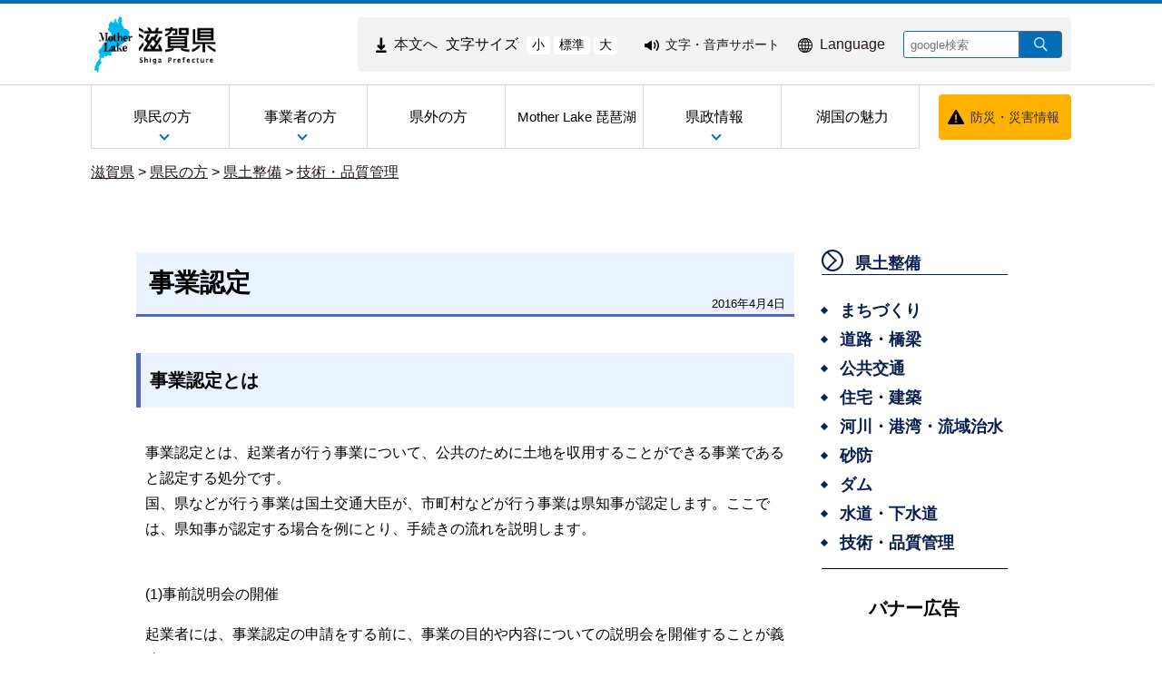

--- FILE ---
content_type: text/html
request_url: https://www-pref-shiga-lg-jp.cache.yimg.jp/ippan/kendoseibi/gizyutsu/18885.html
body_size: 7753
content:
<!DOCTYPE html>
<html lang="ja">
  <head>
          <meta charset="utf-8"/>          <meta name="viewport" content="width=device-width, initial-scale=1.0">
          <meta property="og:title" content="事業認定｜滋賀県ホームページ">
              <meta property="og:type" content="記事">
            <meta property="og:site_name" content="滋賀県ホームページ">
            
    <title>事業認定｜滋賀県ホームページ</title>
    <link href="/favicon.ico" type="image/x-icon" rel="icon">
    <link href="/favicon.ico" type="image/x-icon" rel="shortcut icon">
                    <script src="/js/jquery/jquery.min.js"></script>
      <script src="/js/parts/breadcrumb.js"></script>      <link rel="stylesheet" href="/css/public.css">
      <link rel="stylesheet" href="/css/public_pref_shiga.css">
      <script src="/js/public.js"></script>
                <script src="/file/js/2071143.js"></script>
                    <script src="/file/js/2071144.js"></script>
                    <link rel="stylesheet" href="/file/css/4032883.css">
                  <link rel="stylesheet" href="/file/css/2070031.css">
                  <script src="/file/js/5301645.js"></script>
                    <link rel="stylesheet" href="/file/css/4042232.css">
                  <script src="/file/js/5109719.js"></script>
                    <link rel="stylesheet" href="/file/css/5583327.css">
                  <script src="/file/js/4032770.js"></script>
                    <link rel="stylesheet" href="/file/css/5101194.css">
                  <link rel="stylesheet" href="/file/css/5135094.css">
                  <link rel="stylesheet" href="/file/css/4040475.css">
                  <link rel="stylesheet" href="/file/css/5101223.css">
                  <link rel="stylesheet" href="/file/css/5101224.css">
                  <link rel="stylesheet" href="/file/css/4035991.css">
                  <link rel="stylesheet" href="/file/css/4040842.css">
                  <link rel="stylesheet" href="/file/css/4040970.css">
                  <link rel="stylesheet" href="/file/css/5128996.css">
                  <script src="/file/js/2070110.js"></script>
                    <link rel="stylesheet" href="/file/css/2072959.css">
                  <link rel="stylesheet" href="/file/css/4035090.css">
                  <link rel="stylesheet" href="/file/css/4035091.css">
                  <link rel="stylesheet" href="/file/css/4035703.css">
                  <link rel="stylesheet" href="/file/css/4035991.css">
                  <link rel="stylesheet" href="/file/css/4040842.css">
                  <link rel="stylesheet" href="/file/css/4040970.css">
                  <script src="/file/js/5117406.js"></script>
                    <link rel="stylesheet" href="/file/css/5583286.css">
                  <link rel="stylesheet" href="/file/css/5118309.css">
                  <link rel="stylesheet" href="/file/css/4034725.css">
                  <link rel="stylesheet" href="/file/css/5128999.css">
                  <link rel="stylesheet" href="/file/css/2071540.css">
                  <link rel="stylesheet" href="/file/css/5112038.css">
                  <link rel="stylesheet" href="/file/css/5583315.css">
                  <link rel="stylesheet" href="/file/css/4029051.css">
                  <link rel="stylesheet" href="/file/css/4034934.css">
                  <link rel="stylesheet" href="/file/css/4029051.css">
                  <link rel="stylesheet" href="/file/css/4034934.css">
                  <link rel="stylesheet" href="/file/css/5118349.css">
                  <script src="/js/public/slide_block.js"></script>
                    <script src="/js/public/title_list_parts_static.js"></script>
                      <script src="/js/public/breadcrumb_parts.js"></script>
                  <script src="/js/public/banner_parts.js"></script>
                  <script src="/js/public/search.js"></script>
                  <script src="/js/public/menu_parts.js"></script>
              <link rel="stylesheet" href="/css/leaflet/leaflet.css"/>
      <link rel="stylesheet" href="/css/leaflet/leaflet.fullscreen.css"/>
      <script src="/js/leaflet/leaflet.js"></script>
      <script src="/js/leaflet/Leaflet.fullscreen.min.js"></script>
        </head>
  <body class="dev-pc">
          <noscript>
      <p>ご使用のブラウザでJavaScriptが無効なため、一部の機能をご利用できません。JavaScriptの設定方法は、お使いのブラウザのヘルプページをご覧ください。</p>
      </noscript>
        <div class="cms-public">
  <div class="page" style="">
    <div class="layout" data-type="5">
            <div class="area area1 " data-type="1" style="" lang="" >
        <div class="parts " style="" lang="" data-load="1" >
        <div class="note">
        <div class="block " style="" lang="" data-load="1" >
    <div class="html">
  <script async src="https://www.googletagmanager.com/gtag/js?id=G-QPQNN0MG15"></script>
<script>
  window.dataLayer = window.dataLayer || [];
  function gtag() {dataLayer.push(arguments);}
  gtag('js', new Date());
  gtag('config', 'G-QPQNN0MG15');
</script></div>  </div>
  </div>
  </div>
            <div class="parts " style="" lang="" data-load="1" >
        <div class="note">
  </div>
  </div>
            <div class="parts " style="" lang="" data-load="1" >
        <div class="note">
  </div>
  </div>
            <div class="parts " style="" lang="" data-load="1" >
        <div class="note">
  </div>
  </div>
            <div class="parts logo" style="font-family:0;" lang="" data-load="1" >
        <div class="note">
        <div class="block " style="font-family:0;" lang="" data-load="1" >
    <div class="image" role="list">
  <div class="block center">
          <div class="image_listitem" role="listitem">
        <figure>
                      <div>
              <a href="/" target=""><img src="/file/img/1100433.jpg" alt="滋賀県 ホーム" flag="0" class="" style=""/></a>            </div>
                  </figure>
      </div>
      </div>
</div>
  </div>
  </div>
  </div>
            <div class="parts top_header" style="" lang="" data-load="1" >
        <div class="div_tag">
        <div class="parts MojiSize" style="font-family:0;" lang="" data-load="1" >
        <div class="note">
        <div class="block " style="" lang="" data-load="1" >
    <div class="html">
  <div class="block " style="font-family:0;" data-load="1">
  <div class="sentence">
    <p style="text-align:center"><a href="#main-sentence" target="_self"><img src="/file/html/5355438.png" alt="" flag="0" class="" style=""><span>本文へ</span></a></p>
  </div>
</div>
<script src="/file/html/5355439.js"></script></div>  </div>
        <div class="block " style="" lang="" data-load="1" >
    <div class="sentence">
  <p>文字サイズ</p>
</div>  </div>
        <div class="block " style="" lang="" data-load="1" >
    <div class="html">
  <div class="fontsize">
 <button type="button" id="smaller" onclick="smaller()">小</button>
 <button type="button" id="medium" onclick="medium()">標準</button>
 <button type="button" id="larger" onclick="larger()">大</button>
</div></div>  </div>
  </div>
  </div>
          <div class="parts EasyWeb" style="font-family:0;" lang="" data-load="1" >
        <div class="note">
        <div class="block " style="" lang="" data-load="1" >
    <div class="html">
  <script id="pt_loader" src="/js/ewbc/ewbc_pref_shiga.min.js"></script>
<div class="block " style="font-family:0;" data-load="1">
  <div class="sentence">
    <p style="text-align:center"><a href="javascript:ptspkLoader('toggle')" id="pt_enable"><img src="/file/html/5233565.png" alt="" flag="0" class="" style=""><span>文字・音声サポート</span></a></p>
  </div>
</div></div>  </div>
  </div>
  </div>
          <div class="parts language_top" style="font-family:0;" lang="" data-load="1" >
        <div class="note">
        <div class="block " style="" lang="" data-load="1" >
    <div class="html">
  <div class="block " style="font-family:0;" lang="en" data-load="1">
  <div class="sentence">
    <p style="text-align:center"><a href="/foreignlanguage/index.html" target="_self"><img src="/file/html/5233566.png" alt="" flag="0" class="" style=""><span>Language</span></a></p>
  </div>
</div></div>  </div>
  </div>
  </div>
          <div class="parts pc-searcher" style="font-family:0;" lang="" data-load="1" >
        <link rel="stylesheet" href="/css/jquery/jquery.datetimepicker.css"/>
<link rel="stylesheet" href="/css/search.css"/>
<script src="/js/jquery/jquery.datetimepicker.full.min.js"></script>
<script src="/js/public/search.js"></script>
<div class="search_input">
          <div class="google_search_input_core">
                <div class="search">
                      <div class="html">
              <div class="gs_form">
                <form action="/result/index.html">
                  <input type="hidden" value="001429382534592644305:mjbwd3q1slw" name="cx">
                  <input type="hidden" value="ja" name="hl">
                  <input type="hidden" value="FORID:10" name="cof">
                  <input type="hidden" value="UTF-8" name="ie">
                  <input type="text" title="google検索" placeholder="google検索" class="text" id="search-box" name="q">
                  <input type="image" src="/img/googlesearch.png" class="gsc-search-button gsc-search-button-v2" title="検索" alt="検索" id="search-button" name="sa">
                </form>
              </div>
              <script>
                (function () {
                  var cx = '001429382534592644305:mjbwd3q1slw';
                  var gcse = document.createElement('script');
                  gcse.type = 'text/javascript';
                  gcse.async = true;
                  gcse.src = 'https://cse.google.com/cse.js?cx=' + cx;
                  var s = document.getElementsByTagName('script')[0];
                  s.parentNode.insertBefore(gcse, s);
                })();
              </script>
              <gcse:searchresults-only></gcse:searchresults-only>
            </div>
                  </div>
              </div>
    </div>
  </div>
    </div>
  </div>
            <div class="parts globalmenu  global_menu" style="font-family:0;" lang="" data-load="1" >
        
  <div class="menu menu-vertical">
    <ul><li style="" class="text_flag " ><a href="/ippan/" style=""><span class="text_item" val="23108">県民の方</span></a><ul><li style="" class="text_flag " ><a href="/ippan/kurashi/" style=""><span class="text_item" val="23162">くらし</span></a></li><li style="" class="text_flag " ><a href="/ippan/bunakasports/" style=""><span class="text_item" val="108219">文化・スポーツ</span></a></li><li style="" class="text_flag " ><a href="/ippan/kenkouiryouhukushi/" style=""><span class="text_item" val="108220">健康・医療・福祉</span></a></li><li style="" class="text_flag " ><a href="/ippan/kosodatekyouiku/" style=""><span class="text_item" val="108221">子育て・教育</span></a></li><li style="" class="text_flag " ><a href="/ippan/shigotosangyou/" style=""><span class="text_item" val="108222">しごと・産業・観光</span></a></li><li style="" class="text_flag " ><a href="/ippan/kankyoshizen/" style=""><span class="text_item" val="108224">環境・自然</span></a></li><li style="" class="text_flag " ><a href="/ippan/kendoseibi/" style=""><span class="text_item" val="108225">県土整備</span></a></li><li style="" class="text_flag " ><a href="/ippan/bousai/" style=""><span class="text_item" val="108226">防災・危機管理</span></a></li></ul></li><li style="" class="text_flag " ><a href="/zigyousya/" style=""><span class="text_item" val="108216">事業者の方</span></a><ul><li style="" class="text_flag " ><a href="/zigyousya/oshirase/" style=""><span class="text_item" val="108883">お知らせ・注意</span></a></li><li style="" class="text_flag " ><a href="/zigyousya/event/" style=""><span class="text_item" val="108884">イベント・講座・募集</span></a></li><li style="" class="text_flag " ><a href="/zigyousya/nyusatsubaikyaku/" style=""><span class="text_item" val="108395">入札・売却・指定管理</span></a></li><li style="" class="text_flag " ><a href="/zigyousya/syokijun/" style=""><span class="text_item" val="302591">諸基準</span></a></li><li style="" class="text_flag " ><a href="/zigyousya/shien/" style=""><span class="text_item" val="301755">支援・助成・補助</span></a></li><li style="" class="text_flag " ><a href="/zigyousya/koukokukifu/" style=""><span class="text_item" val="302491">広告・寄附</span></a></li><li style="" class="text_flag " ><a href="/zigyousya/ricchi/" style=""><span class="text_item" val="302498">産業立地課からのご案内</span></a></li><li style="" class="text_flag " ><a href="/zigyousya/cocoshiga/" style=""><span class="text_item" val="302492">情報発信拠点「ここ滋賀」</span></a></li></ul></li><li style="" class="text_flag " ><a href="/kengai/" style=""><span class="text_item" val="108215">県外の方</span></a></li><li style="" class="text_flag " ><a href="/motherlake/" style=""><span class="text_item" val="108217"> Mother Lake 琵琶湖</span></a></li><li style="" class="text_flag " ><a href="/kensei/" style=""><span class="text_item" val="108218">県政情報</span></a><ul><li style="" class="text_flag " ><a href="/kensei/gaiyou/" style=""><span class="text_item" val="108713">県の概要</span></a></li><li style="" class="text_flag " ><a href="/kensei/chizi/" style=""><span class="text_item" val="23200">ようこそ知事室へ</span></a></li><li style="" class="text_flag " ><a href="/kensei/purpose/" style=""><span class="text_item" val="336846">滋賀県職員の志（パーパス）</span></a></li><li style="" class="text_flag " ><a href="/kensei/kenseiunei/" style=""><span class="text_item" val="108719">県政運営・行政改革</span></a></li><li style="" class="text_flag " ><a href="/kensei/zaiseikaikei/" style=""><span class="text_item" val="108723">財政・予算・会計</span></a></li><li style="" class="text_flag " ><a href="/kensei/jinji/" style=""><span class="text_item" val="108726">人事・採用</span></a></li><li style="" class="text_flag " ><a href="/kensei/koho/" style=""><span class="text_item" val="108728">広報</span></a></li><li style="" class="text_flag " ><a href="/kensei/kenseisanka/" style=""><span class="text_item" val="302493">県政への参加・意見</span></a></li><li style="" class="text_flag " ><a href="/kensei/zyourei/" style=""><span class="text_item" val="108731">条例・規則・公報</span></a></li><li style="" class="text_flag " ><a href="/kensei/zyouhou/" style=""><span class="text_item" val="108736">公文書管理・情報公開・個人情報保護</span></a></li><li style="" class="text_flag " ><a href="/kensei/iinkai/" style=""><span class="text_item" val="302565">教育・選挙等（行政委員会）</span></a></li><li style="" class="text_flag " ><a href="/kensei/shikaku/" style=""><span class="text_item" val="302496">資格・試験情報</span></a></li><li style="" class="text_flag " ><a href="/kensei/download/" style=""><span class="text_item" val="302706">申請書等ダウンロード</span></a></li><li style="" class="text_flag " ><a href="/kensei/tokei/" style=""><span class="text_item" val="302708">滋賀の統計情報</span></a></li></ul></li><li style="" class="text_flag " ><a href="/miryoku/" style=""><span class="text_item" val="345492">湖国の魅力</span></a></li></ul>  </div>
          <a class="menu-trigger menu-trigger-rf" href="javascript:void(0);" >
            <span></span>
            <span></span>
            <span></span>
          </a>
              <div class="buns buns-rf"  >
                    <div class="hamburger hamburger-rf" >
              <div class="menu-rf menu menu-hamburger">
                <ul><li style="" class="text_flag " ><a href="/ippan/" style=""><span class="text_item" val="23108">県民の方</span></a><ul><li style="" class="text_flag " ><a href="/ippan/kurashi/" style=""><span class="text_item" val="23162">くらし</span></a></li><li style="" class="text_flag " ><a href="/ippan/bunakasports/" style=""><span class="text_item" val="108219">文化・スポーツ</span></a></li><li style="" class="text_flag " ><a href="/ippan/kenkouiryouhukushi/" style=""><span class="text_item" val="108220">健康・医療・福祉</span></a></li><li style="" class="text_flag " ><a href="/ippan/kosodatekyouiku/" style=""><span class="text_item" val="108221">子育て・教育</span></a></li><li style="" class="text_flag " ><a href="/ippan/shigotosangyou/" style=""><span class="text_item" val="108222">しごと・産業・観光</span></a></li><li style="" class="text_flag " ><a href="/ippan/kankyoshizen/" style=""><span class="text_item" val="108224">環境・自然</span></a></li><li style="" class="text_flag " ><a href="/ippan/kendoseibi/" style=""><span class="text_item" val="108225">県土整備</span></a></li><li style="" class="text_flag " ><a href="/ippan/bousai/" style=""><span class="text_item" val="108226">防災・危機管理</span></a></li></ul></li><li style="" class="text_flag " ><a href="/zigyousya/" style=""><span class="text_item" val="108216">事業者の方</span></a><ul><li style="" class="text_flag " ><a href="/zigyousya/oshirase/" style=""><span class="text_item" val="108883">お知らせ・注意</span></a></li><li style="" class="text_flag " ><a href="/zigyousya/event/" style=""><span class="text_item" val="108884">イベント・講座・募集</span></a></li><li style="" class="text_flag " ><a href="/zigyousya/nyusatsubaikyaku/" style=""><span class="text_item" val="108395">入札・売却・指定管理</span></a></li><li style="" class="text_flag " ><a href="/zigyousya/syokijun/" style=""><span class="text_item" val="302591">諸基準</span></a></li><li style="" class="text_flag " ><a href="/zigyousya/shien/" style=""><span class="text_item" val="301755">支援・助成・補助</span></a></li><li style="" class="text_flag " ><a href="/zigyousya/koukokukifu/" style=""><span class="text_item" val="302491">広告・寄附</span></a></li><li style="" class="text_flag " ><a href="/zigyousya/ricchi/" style=""><span class="text_item" val="302498">産業立地課からのご案内</span></a></li><li style="" class="text_flag " ><a href="/zigyousya/cocoshiga/" style=""><span class="text_item" val="302492">情報発信拠点「ここ滋賀」</span></a></li></ul></li><li style="" class="text_flag " ><a href="/kengai/" style=""><span class="text_item" val="108215">県外の方</span></a></li><li style="" class="text_flag " ><a href="/motherlake/" style=""><span class="text_item" val="108217"> Mother Lake 琵琶湖</span></a></li><li style="" class="text_flag " ><a href="/kensei/" style=""><span class="text_item" val="108218">県政情報</span></a><ul><li style="" class="text_flag " ><a href="/kensei/gaiyou/" style=""><span class="text_item" val="108713">県の概要</span></a></li><li style="" class="text_flag " ><a href="/kensei/chizi/" style=""><span class="text_item" val="23200">ようこそ知事室へ</span></a></li><li style="" class="text_flag " ><a href="/kensei/purpose/" style=""><span class="text_item" val="336846">滋賀県職員の志（パーパス）</span></a></li><li style="" class="text_flag " ><a href="/kensei/kenseiunei/" style=""><span class="text_item" val="108719">県政運営・行政改革</span></a></li><li style="" class="text_flag " ><a href="/kensei/zaiseikaikei/" style=""><span class="text_item" val="108723">財政・予算・会計</span></a></li><li style="" class="text_flag " ><a href="/kensei/jinji/" style=""><span class="text_item" val="108726">人事・採用</span></a></li><li style="" class="text_flag " ><a href="/kensei/koho/" style=""><span class="text_item" val="108728">広報</span></a></li><li style="" class="text_flag " ><a href="/kensei/kenseisanka/" style=""><span class="text_item" val="302493">県政への参加・意見</span></a></li><li style="" class="text_flag " ><a href="/kensei/zyourei/" style=""><span class="text_item" val="108731">条例・規則・公報</span></a></li><li style="" class="text_flag " ><a href="/kensei/zyouhou/" style=""><span class="text_item" val="108736">公文書管理・情報公開・個人情報保護</span></a></li><li style="" class="text_flag " ><a href="/kensei/iinkai/" style=""><span class="text_item" val="302565">教育・選挙等（行政委員会）</span></a></li><li style="" class="text_flag " ><a href="/kensei/shikaku/" style=""><span class="text_item" val="302496">資格・試験情報</span></a></li><li style="" class="text_flag " ><a href="/kensei/download/" style=""><span class="text_item" val="302706">申請書等ダウンロード</span></a></li><li style="" class="text_flag " ><a href="/kensei/tokei/" style=""><span class="text_item" val="302708">滋賀の統計情報</span></a></li></ul></li><li style="" class="text_flag " ><a href="/miryoku/" style=""><span class="text_item" val="345492">湖国の魅力</span></a></li></ul>              </div>
            </div>
              </div>
      </div>
            <div class="parts bousai_top" style="font-family:0;" lang="" data-load="1" >
        <div class="note">
        <div class="block " style="" lang="" data-load="1" >
    <div class="image">
  <div class="block center">
          <div class="image_listitem">
        <figure>
                      <div>
              <img src="/file/img/5117405.png" alt="" flag="1" class="" style=""/>            </div>
                  </figure>
      </div>
      </div>
</div>
  </div>
        <div class="block " style="font-family:0;" lang="" data-load="1" >
    <div class="sentence">
  <p style="text-align:center"><a href="http://dis-shiga.jp/pc/topdis-shiga.html" target="_self">防災・災害情報</a></p>
</div>  </div>
  </div>
  </div>
            <div class="parts " style="" lang="" data-load="1" >
        <div class="note">
        <div class="block " style="" lang="" data-load="1" >
    <div class="html">
  <script>
  $(function () {
      $('.siga_info .image figure').matchHeight();
      $('.banner-part .advertisementv').matchHeight();
  });
</script></div>  </div>
  </div>
  </div>
            <div class="parts " style="" lang="" data-load="1" >
        <div class="note">
  </div>
  </div>
            <div class="parts " style="" lang="" data-load="1" >
        <div class="note">
  </div>
  </div>
            <div class="parts " style="" lang="" data-load="1" >
        <div class="note">
  </div>
  </div>
            <div class="parts breadcrumb-gray" style="" lang="" data-load="1" >
        <div class="breadcrumb default_breadcrumb">
      <div class="bread-list">
              <div>
                          <a href="/">滋賀県</a>
                                    <label> > </label><a href="/ippan/">県民の方</a>
                                      <label> > </label><a href="/ippan/kendoseibi/">県土整備</a>
                                      <label> > </label><a href="/ippan/kendoseibi/gizyutsu/">技術・品質管理</a>
                          </div>
              <div onclick="obj = document.getElementById('67a3ee7a').style;obj.display = (obj.display == 'none') ? 'block' : 'none';obj = document.getElementById('open_67a3ee7a').style;obj.display = (obj.display == 'none') ? 'block' : 'none';obj = document.getElementById('close_67a3ee7a').style;obj.display = (obj.display == 'block') ? 'none' : 'block';" class="breadcrumb_close">
        <div class="close_point">
          <a href="javascript:void(0);" style="cursor:pointer; display:none;" id ="close_67a3ee7a" >閉じる</a>
        </div>
      </div>
    </div>
  </div>
  </div>
            <div class="parts sp-searcher" style="font-family:0;" lang="" data-load="1" >
        <link rel="stylesheet" href="/css/jquery/jquery.datetimepicker.css"/>
<link rel="stylesheet" href="/css/search.css"/>
<script src="/js/jquery/jquery.datetimepicker.full.min.js"></script>
<script src="/js/public/search.js"></script>
<div class="search_input">
          <div class="google_search_input_core">
                <div class="search">
                      <div class="html">
              <div class="gs_form">
                <form action="/result/index.html">
                  <input type="hidden" value="001429382534592644305:mjbwd3q1slw" name="cx">
                  <input type="hidden" value="ja" name="hl">
                  <input type="hidden" value="FORID:10" name="cof">
                  <input type="hidden" value="UTF-8" name="ie">
                  <input type="text" title="google検索" placeholder="google検索" class="text" id="search-box" name="q">
                  <input type="image" src="/img/googlesearch.png" class="gsc-search-button gsc-search-button-v2" title="検索" alt="検索" id="search-button" name="sa">
                </form>
              </div>
              <script>
                (function () {
                  var cx = '001429382534592644305:mjbwd3q1slw';
                  var gcse = document.createElement('script');
                  gcse.type = 'text/javascript';
                  gcse.async = true;
                  gcse.src = 'https://cse.google.com/cse.js?cx=' + cx;
                  var s = document.getElementsByTagName('script')[0];
                  s.parentNode.insertBefore(gcse, s);
                })();
              </script>
              <gcse:searchresults-only></gcse:searchresults-only>
            </div>
                  </div>
              </div>
    </div>
  </div>
        </div>
            <div class="area-group-2-3-4">
                  <div class="area area3 " data-type="3" style="width:74%;" lang="ja" >
        <div class="parts " style="" lang="" data-load="1" >
        <div class="note">
        <div class="block " style="" lang="" data-load="1" >
    <div class="heading">
        <h1><span>事業認定</span></h1>
      <time datetime=2016-04-04>2016年4月4日</time></div>
  </div>
        <div class="block " style="" lang="" data-load="1" >
    <div class="heading">
      <h2><span>事業認定とは</span></h2>
    </div>
  </div>
        <div class="block " style="" lang="" data-load="1" >
    <div class="sentence">
  <p>事業認定とは、起業者が行う事業について、公共のために土地を収用することができる事業であると認定する処分です。<br />
国、県などが行う事業は国土交通大臣が、市町村などが行う事業は県知事が認定します。ここでは、県知事が認定する場合を例にとり、手続きの流れを説明します。</p>

<p><br />
(1)事前説明会の開催</p>

<p>起業者には、事業認定の申請をする前に、事業の目的や内容についての説明会を開催することが義務づけられています。</p>

<p>&darr;</p>

<p>(2)事業認定申請</p>

<p>&darr;</p>

<p>事前説明会の開催後、起業者から県知事あてに事業認定申請書が提出されます。</p>

<p>(3)事業認定申請書の写しの公告縦覧</p>

<p>事業認定申請書が受理されると、事業が行われる土地が所在する市町村において、申請書の写しが2週間の縦覧に供されます。事業認定について、利害関係を有する方は、この縦覧期間中に県知事へ意見書を提出することができます。<br />
また、公聴会の開催請求をすることもできます。</p>

<p>&darr;<br />
※公聴会および審議会の開催縦覧期間中に公聴会の開催請求があった場合は、公聴会を開いて一般の意見を聴きます。<br />
また、縦覧期間中に、事業認定に対する意見書が提出された場合には、県知事は第三者機関である滋賀県土地収用事業認定審議会の意見を聴きます。</p>

<p><br />
(4)事業認定</p>

<p>申請のあった事業が、土地収用法第20条に定める要件を満たしていると認められる場合には、県知事は事業認定を行い、滋賀県公報で公告します。</p>

<p>&darr;<br />
(5)図面の長期縦覧</p>

<p>事業認定の告示後に、事業が行われる土地が所在する市町村において、認定を受けた土地の範囲を表示した図面が縦覧に供されます。この縦覧は、土地の取得が完了したときか、事業認定が失効したときまで行われます。</p>
</div>  </div>
        <div class="block " style="" lang="" data-load="1" >
    <dl class="contact">
      <dt class="contact_title"><strong>お問い合わせ</strong></dt>
        <dd class="contact_department">
              土木交通部              用地事業支援課            土地行政係          </dd>
        <dd class="contact_telephone">電話番号：077-528-4123</dd>
        <dd class="contact_fax">FAX番号：077-528-4902</dd>
        <dd class="contact_mail">メールアドレス：<a href="/cdn-cgi/l/email-protection#4e37212d26270e3e3c2b28603d2627292f60222960243e"><span class="__cf_email__" data-cfemail="71081e12191831010314175f02191816105f1d165f1b01">[email&#160;protected]</span></a></dd>
    </dl>  </div>
  </div>
  </div>
            <div class="parts return-top" style="font-family:0;" lang="" data-load="1" >
        <div class="note">
        <div class="block " style="" lang="" data-load="1" >
    <div class="html">
  <a href="#top" class="page_top_common_link">ページの先頭へ戻る</a></div>  </div>
  </div>
  </div>
        </div>
                      <div class="area area4 " data-type="4" style="width:25%;" lang="" >
        <div class="parts temp_side_menu menu-horizontal-fixed" style="font-family:0;" lang="" data-load="1" >
        
  <div class="menu menu-vertical">
    <ul><li style=" width:205px; height:40px;" class="text_flag " ><a href="/ippan/kendoseibi/" style=""><span class="text_item" val="108225">県土整備</span></a><ul><li style=" width:205px; height:40px;" class="text_flag " ><a href="/ippan/kendoseibi/machizukuri/" style=""><span class="text_item" val="108547">まちづくり</span></a></li><li style=" width:205px; height:40px;" class="text_flag " ><a href="/ippan/kendoseibi/douro/" style=""><span class="text_item" val="108554">道路・橋梁</span></a></li><li style=" width:205px; height:40px;" class="text_flag " ><a href="/ippan/kendoseibi/koutsu/" style=""><span class="text_item" val="108556">公共交通</span></a></li><li style=" width:205px; height:40px;" class="text_flag " ><a href="/ippan/kendoseibi/zyuutaku/" style=""><span class="text_item" val="108561">住宅・建築</span></a></li><li style=" width:205px; height:40px;" class="text_flag " ><a href="/ippan/kendoseibi/kasenkoan/" style=""><span class="text_item" val="108566">河川・港湾・流域治水</span></a></li><li style=" width:205px; height:40px;" class="text_flag " ><a href="/ippan/kendoseibi/sabou/" style=""><span class="text_item" val="108579">砂防</span></a></li><li style=" width:205px; height:40px;" class="text_flag " ><a href="/ippan/kendoseibi/dam/" style=""><span class="text_item" val="108581">ダム</span></a></li><li style=" width:205px; height:40px;" class="text_flag " ><a href="/ippan/kendoseibi/suido/" style=""><span class="text_item" val="108585">水道・下水道</span></a></li><li style=" width:205px; height:40px;" class="text_flag " ><a href="/ippan/kendoseibi/gizyutsu/" style=""><span class="text_item" val="108587">技術・品質管理</span></a></li></ul></li></ul>  </div>
          <a class="menu-trigger menu-trigger-rf" href="javascript:void(0);" >
            <span></span>
            <span></span>
            <span></span>
          </a>
              <div class="buns buns-rf"  >
                    <div class="hamburger hamburger-rf" >
              <div class="menu-rf menu menu-hamburger">
                <ul><li style=" width:205px; height:40px;" class="text_flag " ><a href="/ippan/kendoseibi/" style=""><span class="text_item" val="108225">県土整備</span></a><ul><li style=" width:205px; height:40px;" class="text_flag " ><a href="/ippan/kendoseibi/machizukuri/" style=""><span class="text_item" val="108547">まちづくり</span></a></li><li style=" width:205px; height:40px;" class="text_flag " ><a href="/ippan/kendoseibi/douro/" style=""><span class="text_item" val="108554">道路・橋梁</span></a></li><li style=" width:205px; height:40px;" class="text_flag " ><a href="/ippan/kendoseibi/koutsu/" style=""><span class="text_item" val="108556">公共交通</span></a></li><li style=" width:205px; height:40px;" class="text_flag " ><a href="/ippan/kendoseibi/zyuutaku/" style=""><span class="text_item" val="108561">住宅・建築</span></a></li><li style=" width:205px; height:40px;" class="text_flag " ><a href="/ippan/kendoseibi/kasenkoan/" style=""><span class="text_item" val="108566">河川・港湾・流域治水</span></a></li><li style=" width:205px; height:40px;" class="text_flag " ><a href="/ippan/kendoseibi/sabou/" style=""><span class="text_item" val="108579">砂防</span></a></li><li style=" width:205px; height:40px;" class="text_flag " ><a href="/ippan/kendoseibi/dam/" style=""><span class="text_item" val="108581">ダム</span></a></li><li style=" width:205px; height:40px;" class="text_flag " ><a href="/ippan/kendoseibi/suido/" style=""><span class="text_item" val="108585">水道・下水道</span></a></li><li style=" width:205px; height:40px;" class="text_flag " ><a href="/ippan/kendoseibi/gizyutsu/" style=""><span class="text_item" val="108587">技術・品質管理</span></a></li></ul></li></ul>              </div>
            </div>
              </div>
      </div>
            <div class="parts " style="" lang="" data-load="1" >
        <div class="note">
        <div class="block " style="margin-left:20px;margin-right:20px;width:205px;font-family:0;" lang="" data-load="1" >
    <div class="horizontalline">
  <hr class="solid">
</div>  </div>
  </div>
  </div>
            <div class="parts banner" style="font-family:0;" lang="" data-load="1" >
        <div class="note">
        <div class="block " style="" lang="" data-load="1" >
    <div class="heading">
      <h2><span>バナー広告</span></h2>
    </div>
  </div>
  </div>
  </div>
            <div class="parts side_banner" style="font-family:0;" lang="" data-load="1" >
        <div class="banner">
  <div class="banner-part center" role="list">
                      <div class="advertisement" arrow="right" style="width: 180px; height: 46px;  margin-left: auto;   margin-right: auto; " role="listitem">
                                    <ul class="slide">
                                          <li item-name="item0" class="active">
                                                      <a href="https://www.npo-welment.com" onClick="gtag(&#039;event&#039;, &#039;link&#039;, {&#039;event_category&#039;: &#039;click&#039;, &#039;event_label&#039;: &#039;btn_to_npo-welment&#039;, &#039;value&#039;: &#039;0&#039;});" target=""><img src="/file/banner/5292703.jpg" alt="welment 障がい者支援×リサイクル(外部サイト)" flag="0" style="width:180px; height:46px; "/></a>                                                  </li>
                                      </ul>
                                  </div>
                                  <div class="advertisement" arrow="right" style="width: 180px; height: 46px;  margin-left: auto;   margin-right: auto; " role="listitem">
                                    <ul class="slide">
                                          <li item-name="item0" class="active">
                                                      <a href="https://taniguchi-koumuten.jp/" onClick="gtag(&#039;event&#039;, &#039;link&#039;, {&#039;event_category&#039;: &#039;click&#039;, &#039;event_label&#039;: &#039;btn_to_taniguchi-koumuten&#039;, &#039;value&#039;: &#039;0&#039;});" target="_blank"><img src="/file/banner/5566476.jpg" alt="注文住宅・リフォーム 木の家専門店谷口工務店(外部サイト,別ウィンドウで開く)" flag="0" style="width:180px; height:46px; "/></a>                                                  </li>
                                      </ul>
                                  </div>
                                  <div class="advertisement" arrow="right" style="width: 180px; height: 46px;  margin-left: auto;   margin-right: auto; " role="listitem">
                                    <ul class="slide">
                                          <li item-name="item0" class="active">
                                                      <a href="https://aipo.xsrv.jp/kandajkinzoku/" onClick="gtag(&#039;event&#039;, &#039;link&#039;, {&#039;event_category&#039;: &#039;click&#039;, &#039;event_label&#039;: &#039;btn_to_kandajkinzoku&#039;, &#039;value&#039;: &#039;0&#039;});" target="_blank"><img src="/file/banner/5214813.jpg" alt="銅・真鍮・電線・アルミ・ステン・鉄屑 滋賀県神田重量金属株式会社 滋賀県に許可を認められた金属買取業者です(外部サイト,別ウィンドウで開く)" flag="0" style="width:180px; height:46px; "/></a>                                                  </li>
                                      </ul>
                                  </div>
                                  <div class="advertisement" arrow="right" style="width: 180px; height: 46px;  margin-left: auto;   margin-right: auto; " role="listitem">
                                    <ul class="slide">
                                          <li item-name="item0" class="active">
                                                      <a href="https://toyota-mobi-shiga.jp/" onClick="gtag(&#039;event&#039;, &#039;link&#039;, {&#039;event_category&#039;: &#039;click&#039;, &#039;event_label&#039;: &#039;btn_to_toyota-mobi-shiga&#039;, &#039;value&#039;: &#039;0&#039;});" target="_blank"><img src="/file/banner/5429490.jpg" alt="トヨタモビリティ滋賀(外部サイト,別ウィンドウで開く)" flag="0" style="width:180px; height:46px; "/></a>                                                  </li>
                                      </ul>
                                  </div>
                                  <div class="advertisement" arrow="right" style="width: 180px; height: 46px;  margin-left: auto;   margin-right: auto; " role="listitem">
                                    <ul class="slide">
                                          <li item-name="item0" class="active">
                                                      <a href="/zigyousya/koukokukifu/11315.html" target=""><img src="/file/banner/5192669.png" alt="バナー広告募集中" flag="0" style="width:180px; height:46px; "/></a>                                                  </li>
                                      </ul>
                                  </div>
                          </div>
        </div>  </div>
        </div>
                </div>
              <div class="area area5 " data-type="5" style="" lang="" >
        <div class="parts footer_site" style="font-family:0;" lang="" data-load="1" >
        <div class="note">
        <div class="block " style="font-family:0;" lang="" data-load="1" >
    <div class="list">
  <figure>
        <ul><li class="list-style-white-space"><a href="/kensei/koho/hpsns/copyright.html" target="">著作権・リンクについて</a></li><li class="list-style-white-space"><a href="/site_map/index.html" target="">サイトマップ</a></li><li class="list-style-white-space"><a href="/kensei/koho/hpsns/policy.html" target="">サイトポリシー</a></li><li class="list-style-white-space"><a href="/kensei/koho/hpsns/accessibility.html" target="">ウェブアクセシビリティの方針</a></li></ul>  </figure>
</div>
  </div>
  </div>
  </div>
            <div class="parts footer_pref" style="font-family:0;" lang="" data-load="1" >
        <div class="note">
        <div class="block " style="" lang="" data-load="1" >
    <div class="image" role="list">
  <div class="block center">
          <div class="image_listitem" role="listitem">
        <figure>
                      <div>
              <img src="/file/img/5117413.jpg" alt="滋賀県章" flag="0" class="" style=""/>            </div>
                  </figure>
      </div>
      </div>
</div>
  </div>
        <div class="block location_title" style="margin-left:10%;font-family:0;" lang="" data-load="1" >
    <div class="heading">
      <h2><span>滋賀県庁</span></h2>
    </div>
  </div>
        <div class="block " style="" lang="" data-load="1" >
    <div class="list">
  <figure>
        <ul><li class="list-style-white-space"><a href="/kensei/gaiyou/annai/300434.html" target="">県庁アクセスマップ・フロアマップ</a></li></ul>  </figure>
</div>
  </div>
        <div class="block location_info" style="font-family:0;" lang="" data-load="1" >
    <div class="sentence">
  <p>〒520-8577<br />
滋賀県大津市京町四丁目1番1号<br />
<strong>県庁各課室への直通電話は<a href="/kensei/gaiyou/soshiki/">滋賀県行政機構ページ</a>から</strong></p>
</div>  </div>
        <div class="block location_info_detail" style="font-family:0;" lang="" data-load="1" >
    <div class="sentence">
  <p>担当所属が分からない場合は TEL 077-528-3993(総合案内)</p>

<p>開庁時間：8:30から17:15まで（土日祝日・12月29日から1月3日を除く）</p>

<p>※手続等に関する窓口業務の受付時間：9:00から17:00まで（一部、受付時間が異なる所属・施設があります。）</p>
</div>  </div>
        <div class="block sns" style="font-family:0;" lang="" data-load="1" >
    <div class="image" role="list">
  <div class="block center">
          <div class="image_listitem" role="listitem">
        <figure>
                      <div>
              <a href="https://www.facebook.com/pref.shiga" target="_blank"><img src="/file/img/5117419.jpg" alt="facebook(外部サイト,別ウィンドウで開く)" flag="0" class="" style=""/></a>            </div>
                  </figure>
      </div>
          <div class="image_listitem" role="listitem">
        <figure>
                      <div>
              <a href="https://x.com/watan_shiga" target="_blank"><img src="/file/img/5431609.png" alt="X(twitter)(外部サイト,別ウィンドウで開く)" flag="0" class="" style=""/></a>            </div>
                  </figure>
      </div>
          <div class="image_listitem" role="listitem">
        <figure>
                      <div>
              <a href="https://www.instagram.com/shigaphotoclub/" target="_blank"><img src="/file/img/5117420.jpg" alt="instagram(外部サイト,別ウィンドウで開く)" flag="0" class="" style=""/></a>            </div>
                  </figure>
      </div>
          <div class="image_listitem" role="listitem">
        <figure>
                      <div>
              <a href="https://lin.ee/kB1USjP" target="_blank"><img src="/file/img/5149143.png" alt="LINE(外部サイト,別ウィンドウで開く)" flag="0" class="" style=""/></a>            </div>
                  </figure>
      </div>
      </div>
</div>
  </div>
  </div>
  </div>
            <div class="parts footer_copyright" style="font-family:0;" lang="" data-load="1" >
        <div class="note">
        <div class="block copyright" style="font-family:0;" lang="en" data-load="1" >
    <div class="sentence">
  <p style="text-align:center">&copy;Shiga Prefectural Government. All Rights Reserved.</p>
</div>  </div>
  </div>
  </div>
            <div class="parts " style="" lang="" data-load="1" >
        <div class="note">
  </div>
  </div>
        </div>
        </div>
  </div>
</div>
<div class="data-field">
  <input type="hidden" id="attribute_page_id_hidden" name="attribute_page_id_hidden" value="18885">
  <input type="hidden" id="type_hidden" name="type_hidden" value="2">
  <input type="hidden" id="language_page_id_hidden" name="language_page_id_hidden" value="501653">
  <input type="hidden" id="page_id_hidden" name="page_id_hidden" value="503852">
  <input type="hidden" id="language_id_hidden" name="language_id_hidden" value="1">
  <input type="hidden" id="device_id_hidden" name="device_id_hidden" value="1">
  <input type="hidden" id="sites_responsive_flag_hidden" name="sites_responsive_flag_hidden" value="1">
  <input type="hidden" id="page_responsive_flag_hidden" name="page_responsive_flag_hidden" value="1">
</div>
  <div class="to_original_page"><a href="javascript:void(0);"></a></div>
  <script data-cfasync="false" src="/cdn-cgi/scripts/5c5dd728/cloudflare-static/email-decode.min.js"></script><script src="/js/jquery/jquery.cookie.js"></script>
  <script>
    $(function () {
      var original_device = $.cookie('original_device'); //2:tb, 3:sp
      if (original_device == 'tb') {
        $('.to_original_page a').text('滋賀県ホームページ（タブレット版）表示');
      } else if (original_device == 'sp') {
        $('.to_original_page a').text('滋賀県ホームページ（スマートフォン版）表示');
      } else {
        $('.to_original_page a').text('滋賀県ホームページ表示');
        $('.to_original_page').css('display', 'none');
      }
      $(document).on('click', '.to_original_page a', function () {
        var original_device = $.cookie('original_device');
        var device_type;
        if (original_device == 'tb') {
          device_type = 2;
        } else if (original_device == 'sp') {
          device_type = 3;
        }
        $.cookie('selected_device', device_type, {expires: 1, path: '/', domain: 'www.pref.shiga.lg.jp'});
        window.location.href = $(location).attr('pathname');
      });
    });

    var x = 100, cnt = 0;
    function larger() {
      if (cnt >= 2) {
        return;
      }
      x *= 1.2;
      cnt++;
      document.body.style.fontSize = x + '%';
    }
    function medium() {
      x = 100;
      cnt = 0;
      document.body.style.fontSize = 100 + '%';
    }
    function smaller() {
      x /= 1.2;
      cnt--;
      document.body.style.fontSize = x + '%';
    }
  </script>
  </body>
</html>


--- FILE ---
content_type: application/javascript
request_url: https://www-pref-shiga-lg-jp.cache.yimg.jp/file/js/2070110.js
body_size: 2060
content:
// グローバルメニュー制御
$(function () {

  // Escで親aへ戻す時の「1回だけ focusin で開かない」フラグ
  var suppressFocusOpenOnceFor = null;

  // submenu アニメーション
  function show_subMenu($li) {
    var $ul = $li.children("ul");
    $ul
      .stop(true, true)
      .css("display", "block")
      .animate({ top: "72%", opacity: "1" }, 500);
  }

  function hide_subMenu($li) {
    var $ul = $li.children("ul");
    $ul
      .stop(true, true)
      .animate({ top: "70%", opacity: "0" }, 100, function () {
        if (!$(this).hasClass("li_active")) {
          $(this).css("display", "none");
        }
      });
  }

  // 状態判定 / aria 同期（クラス基準）
  function isSubmenuVisible($li) {
    var $ul = $li.children("ul");
    return $ul.length && $ul.hasClass("li_active");
  }

  function syncAria($li) {
    var $a = $li.children("a");
    var $ul = $li.children("ul");
    if (!$ul.length) return;

    var open = $ul.hasClass("li_active");
    $ul.attr("aria-hidden", open ? "false" : "true");
    $a.attr("aria-expanded", open ? "true" : "false");
    if (!open) $a.removeClass("a_active");
  }

  function showSubmenu($li) {
    var $a = $li.children("a");
    var $ul = $li.children("ul");
    if (!$ul.length) return;

    // 開くならEsc固定を解除
    $li.removeClass("esc_closed");

    $a.addClass("a_active").attr("aria-expanded", "true");
    $ul.attr("aria-hidden", "false").addClass("li_active");

    show_subMenu($li);
    setTimeout(function () { syncAria($li); }, 0);
  }

  function hideSubmenu($li, byEsc) {
    var $a = $li.children("a");
    var $ul = $li.children("ul");
    if (!$ul.length) return;

    if (byEsc) $li.addClass("esc_closed");

    $a.removeClass("a_active").attr("aria-expanded", "false");
    $ul.attr("aria-hidden", "true").removeClass("li_active");

    hide_subMenu($li);
    setTimeout(function () { syncAria($li); }, 0);
  }

  function getOpenLis() {
    return $(".global_menu .menu-vertical > ul > li").filter(function () {
      return isSubmenuVisible($(this));
    });
  }

  function getActiveTopLiWithSubmenu() {
    var $li = $(document.activeElement)
      .closest(".global_menu .menu-vertical > ul > li")
      .first();
    return ($li.length && $li.children("ul").length) ? $li : $();
  }

  function getHoverTopLiWithSubmenu() {
    var $li = $(".global_menu .menu-vertical > ul > li:hover").first();
    return ($li.length && $li.children("ul").length) ? $li : $();
  }

  // サブメニュー内にフォーカスがあるなら、その親liを返す
  function getFocusedTopLiIfInSubmenu() {
    var $li = $(document.activeElement)
      .closest(".global_menu .menu-vertical > ul > li")
      .first();
    if (!$li.length) return $();

    var $ul = $li.children("ul");
    if (!$ul.length) return $();

    return ($(document.activeElement).closest($ul).length > 0) ? $li : $();
  }

  // 強制クリーンアップ
  function closeAllSubmenus(byEsc) {
    $(".global_menu .menu-vertical > ul > li").each(function () {
      var $li = $(this);
      var $ul = $li.children("ul");
      var $a  = $li.children("a");
      if (!$ul.length) return;

      if ($ul.hasClass("li_active")) {
        hideSubmenu($li, !!byEsc);
      } else {
        $a.removeClass("a_active").attr("aria-expanded", "false");
        $ul.removeClass("li_active").attr("aria-hidden", "true").css("display", "none");
      }

      if (!byEsc) $li.removeClass("esc_closed");
    });
  }


  // hover（mouseenterのみ）
  // Escで閉じた（esc_closed）間は、再ホバーまで開かない
  $(document).on("mouseenter", ".global_menu .menu-vertical > ul > li", function () {
    var $li = $(this);
    if (!$li.children("ul").length) return;

    if ($li.hasClass("esc_closed")) {
      syncAria($li);
      return;
    }

    showSubmenu($li);
  });

  // hoverアウトで閉じる（ただしli内フォーカス中は閉じない）
  $(document).on("mouseleave", ".global_menu .menu-vertical > ul > li", function () {
    var $li = $(this);
    var $ul = $li.children("ul");
    if (!$ul.length) return;

    var focusInsideThisLi = $(document.activeElement).closest($li).length > 0;
    if (focusInsideThisLi) return;

    // 完全に離れたら esc_closed を解除（次回ホバーで開ける）
    $li.removeClass("esc_closed");
    hideSubmenu($li, false);
  });

  // focus
  // Escで親aへ戻した直後の focusin では開かない
  $(document).on("focusin", ".global_menu .menu-vertical > ul > li", function () {
    var $li = $(this);
    if (!$li.children("ul").length) return;

    if (suppressFocusOpenOnceFor === $li.get(0)) {
      suppressFocusOpenOnceFor = null;
      // フォーカスは親にあるがサブメニューは閉じたままにする
      $li.addClass("esc_closed");
      syncAria($li);
      return;
    }

    // 通常のキーボード移動時は他を閉じる
    getOpenLis().not($li).each(function () {
      $(this).removeClass("esc_closed");
      hideSubmenu($(this), false);
    });

    $li.removeClass("esc_closed");
    showSubmenu($li);
  });

  // liからフォーカスが完全に抜けたら閉じる
  $(document).on("focusout", ".global_menu .menu-vertical > ul > li", function (e) {
    var $li = $(this);
    if (!$li.children("ul").length) return;

    if (e.relatedTarget && $li.has(e.relatedTarget).length) return;

    $li.removeClass("esc_closed");
    hideSubmenu($li, false);
  });

  // Esc
  //  - サブメニュー内でEsc → サブメニューを閉じて親aへ戻す
  $(document).on("keydown", function (e) {
    var isEsc = e.key === "Escape" || e.keyCode === 27;
    if (!isEsc) return;

    var focusInMenu = $(document.activeElement).closest(".global_menu .menu-vertical").length > 0;
    var hoverInMenu = $(".global_menu .menu-vertical:hover").length > 0;
    if (!focusInMenu && !hoverInMenu) return;

    e.preventDefault();
    e.stopPropagation();

    // サブメニュー内でEscなら「閉じて親へ戻す」で確定（トグルしない）
    var $liFromSubmenu = getFocusedTopLiIfInSubmenu();
    if ($liFromSubmenu.length) {
      hideSubmenu($liFromSubmenu, true);               // サブメニュー非表示
      suppressFocusOpenOnceFor = $liFromSubmenu.get(0);
      $liFromSubmenu.children("a").trigger("focus");
      return;
    }

    var $focusLi = getActiveTopLiWithSubmenu();
    var $hoverLi = getHoverTopLiWithSubmenu();

    var same = $focusLi.length && $hoverLi.length && $focusLi.is($hoverLi);

    var focusOpen = $focusLi.length && isSubmenuVisible($focusLi);
    var hoverOpen = $hoverLi.length && isSubmenuVisible($hoverLi);

    // A：フォーカスとホバーが別々に存在する
    if (!same && $focusLi.length && $hoverLi.length) {
      if (focusOpen && hoverOpen) {
        hideSubmenu($focusLi, true);
        hideSubmenu($hoverLi, true);
        return;
      }

      if (!focusOpen && !hoverOpen) {
        $focusLi.removeClass("esc_closed");
        $hoverLi.removeClass("esc_closed");
        showSubmenu($focusLi);
        showSubmenu($hoverLi);
        return;
      }

      if (focusOpen) hideSubmenu($focusLi, true);
      if (hoverOpen) hideSubmenu($hoverLi, true);
      return;
    }

    // B：どちらか片方しか無い
    var $target = $();
    if (same) {
      $target = $focusLi;
    } else if ($focusLi.length) {
      $target = $focusLi;
    } else if ($hoverLi.length) {
      $target = $hoverLi;
    }

    if ($target.length) {
      if (isSubmenuVisible($target)) {
        hideSubmenu($target, true);
      } else {
        $target.removeClass("esc_closed");
        showSubmenu($target);
      }
      return;
    }

    closeAllSubmenus(false);
  });

  // 掃除
  $(document).on("mouseleave pointerleave", ".global_menu .menu-vertical", function () {
    var focusInsideMenu = $(document.activeElement).closest(".global_menu .menu-vertical").length > 0;
    if (!focusInsideMenu) {
      $(".global_menu .menu-vertical > ul > li").removeClass("esc_closed");
      closeAllSubmenus(false);
    }
  });

  $(document).on("focusout", ".global_menu .menu-vertical", function (e) {
    var $menu = $(this);
    var movedInside = e.relatedTarget && $menu.has(e.relatedTarget).length;
    if (movedInside) return;

    setTimeout(function () {
      var stillInside = $(document.activeElement).closest(".global_menu .menu-vertical").length > 0;
      if (!stillInside) {
        $(".global_menu .menu-vertical > ul > li").removeClass("esc_closed");
        closeAllSubmenus(false);
      }
    }, 0);
  });

  $(window).on("blur", function () {
    $(".global_menu .menu-vertical > ul > li").removeClass("esc_closed");
    closeAllSubmenus(false);
  });

  $(document).on("mousedown touchstart", function (e) {
    if ($(e.target).closest(".global_menu .menu-vertical").length === 0) {
      $(".global_menu .menu-vertical > ul > li").removeClass("esc_closed");
      closeAllSubmenus(false);
    }
  });

  // 初期同期
  $(".global_menu .menu-vertical > ul > li").each(function () {
    var $li = $(this);
    var $ul = $li.children("ul");
    var $a  = $li.children("a");

    if ($ul.length) {
      $ul.removeClass("li_active").attr("aria-hidden", "true").css("display", "none");
      $a.removeClass("a_active").attr("aria-expanded", "false");
      $li.removeClass("esc_closed");
      syncAria($li);
    } else {
      $a.removeAttr("aria-expanded");
    }
  });
});

// ページトップ
$(function () {
  var page_top = $('.ganjoho-return-top div.html a');
  page_top.on('click', function () {
    document.getElementsByTagName("a")[0].focus();
  });
});

